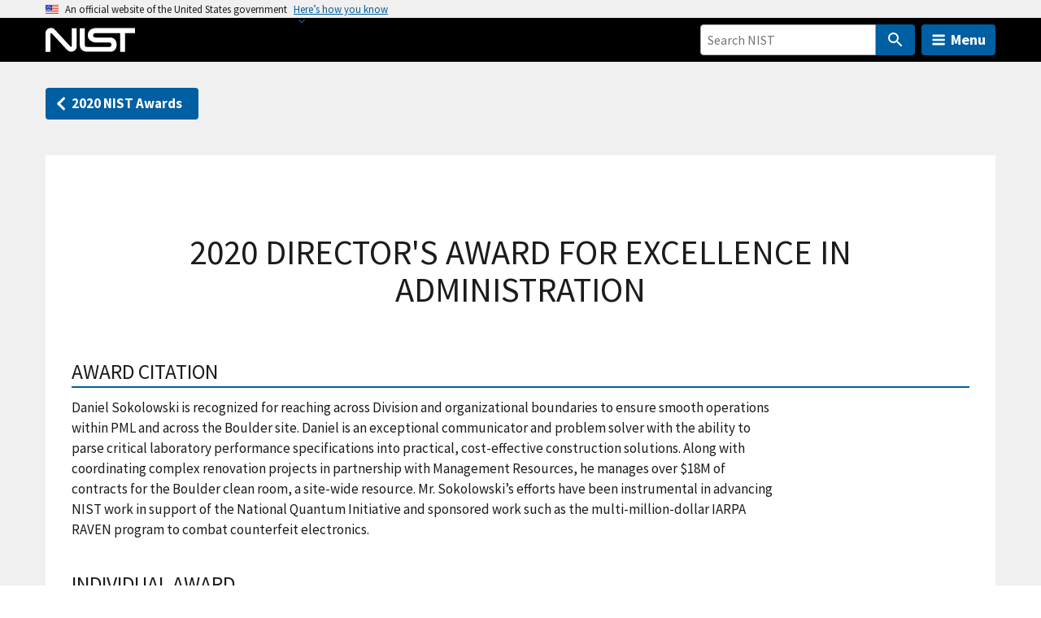

--- FILE ---
content_type: text/css
request_url: https://www.nist.gov/sites/default/files/css/css__Sa5NHYrB3XLjR3v11543z2sJyZj8vSBsQFEcVfOTUU.css?delta=3&language=en&theme=nist_www&include=eJxlj2sOwyAMgy-EypGiAFmbDUhF6OhuP9q9Wu1P5M-KHAeXKoDZT1LU4gGMQ3-DzlVme9DAXrLxUsiGsswYB7ziejICY5TR0Foj59vHfaPJrNWOURzGXcOMI8GFKGxX7L_12qoTJeoFJDoskCTYwIouEnxTobV2St44sS-iXOln7QIblqBGxfe2kKiX7m8qe6MPrZQ2IHNnamr3OfSbS6QngId3sQ
body_size: 10494
content:
/* @license GPL-2.0-or-later https://www.drupal.org/licensing/faq */
.nist-svg__wrapper{position:relative;display:inline-block;max-width:100%;clear:both;overflow-x:auto}.nist-svg__wrapper--scalable{position:relative;display:block;width:100%;padding:0}.nist-svg--scalable{position:relative;height:100%;width:100%;left:0;top:0}.nist-svg__tooltip{position:absolute;top:20px;right:20px;bottom:20px;left:20px;background-color:rgba(51,51,51,.9);color:#fff;padding:10%;display:none}.nist-svg__tooltip-content{text-align:left;padding-top:20px}.nist-svg__tooltip-close{position:absolute;top:20px;right:20px;font-size:30px;display:block;height:30px;width:30px}[data-nist-element]{display:none}
@media screen{.nist-footer__info,.nist-footer__menu{padding-bottom:2rem;padding-top:2rem}.nist-footer__logo{margin-bottom:1rem;justify-content:start}.nist-footer__logo-img{width:286px;margin:0;padding:0}.nist-footer__feedback,.nist-footer__social-links{margin-bottom:1rem}@media all and (min-width:40em){.nist-footer__feedback,.nist-footer__social-links{float:right;clear:right}}.nist-footer__social-links::after{clear:both;content:"";display:block}@media all and (min-width:20em){.nist-footer__feedback .usa-button{margin-left:1rem}}.nist-footer__contact{font-size:.87rem}.nist-footer__contact address{margin-top:0}.nist-footer__contact-heading{font-size:.87rem;margin-bottom:0}.usa-checkbox__label span.webform-element-help,.usa-radio__label span.webform-element-help{text-indent:0}.agenda-item+.agenda-item{border-top:1px solid #a9aeb1}#captcha-content img{display:block;margin-bottom:1rem;margin-top:1rem}#edit-nice-apprenticeship-virtual-filter--wrapper .usa-fieldset__wrapper{border:0}.filters .nist-block__title{padding-top:1rem}a[href^="mailto:"]:not(.nist-social)::after{content:"";width:14px;height:14px;padding-right:10px;margin-left:3px;background-image:url(/themes/custom/nist_www/img/mail_icon/envelop.svg);background-repeat:no-repeat;background-color:transparent;background-position:center;background-size:contain}#views-exposed-form-search-award-search-awards-page #edit-topic-area-fieldset-wrapper,#views-exposed-form-search-events-search-events-page #edit-topic-area-fieldset-wrapper,a[href^="mailto:"] a.spamspan::after{display:none}.nist-footer__contact a[href^="mailto:"]::after{content:"";width:14px;height:14px;padding-right:10px;margin-left:3px;background-image:url(/themes/custom/nist_www/img/mail_icon/envelop_white.svg);background-repeat:no-repeat;background-color:transparent;background-position:center;background-size:contain}.nist-image-bg__overlay-inner ol{font-size:1.33rem}.chips-banner{border-bottom-width:.5rem;border-bottom-color:#005ea2;border-bottom-style:solid;background:url(/themes/custom/nist_www/img/homepage/circuit_pattern_tile.png)}.chips-banner__title{text-align:center}@media all and (min-width:40em){.chips-banner__title{text-align:right}}.chips-banner__title a{text-decoration:none;color:#005ea2}.chips-banner__image,.chips-banner__text{text-align:center}.chips-banner__image a{display:inline-block}@media all and (min-width:40em){.chips-banner__text{text-align:left}}.chips-banner__more{font-weight:700}.ui-dialog.ui-corner-all.fullcalendar-block-dialog.fullcalendar-block-dialog--description .ui-dialog-titlebar .ui-dialog-title{white-space:unset}.nist-until-found [hidden=until-found]{display:block;padding:0}.usa-form .description{color:#4a4a4a}@media screen and (min-width:880px){#block-exposedformsearch-newssearch-news-page .form-item-topic-area-fieldset .chosen-container,#block-exposedformsearch-newssearch-news-page .form-item-topic-op .chosen-container,form[data-drupal-selector=views-exposed-form-search-events-search-events-page] .form-item-topic-area-fieldset .chosen-container,form[data-drupal-selector=views-exposed-form-search-events-search-events-page] .form-item-topic-op .chosen-container,form[data-drupal-selector=views-exposed-form-search-projects-programs-search-projects-programs] .form-item-topic-area-fieldset .chosen-container,form[data-drupal-selector=views-exposed-form-search-projects-programs-search-projects-programs] .form-item-topic-op .chosen-container,form[data-drupal-selector=views-exposed-form-search-tools-instruments-search-tools-instruments] .form-item-topic-area-fieldset .chosen-container,form[data-drupal-selector=views-exposed-form-search-tools-instruments-search-tools-instruments] .form-item-topic-op .chosen-container{width:200px!important}}.views-exposed-form.nist-block[data-drupal-selector=views-exposed-form-search-events-search-events-page] form{display:flex;flex-direction:row;align-items:flex-start;flex-wrap:wrap}.views-exposed-form.nist-block[data-drupal-selector=views-exposed-form-search-events-search-events-page] .nist-input__search-box{flex-grow:1;flex-basis:0;min-width:200px;margin-right:1rem}.views-exposed-form.nist-block[data-drupal-selector=views-exposed-form-search-events-search-events-page] .nist-input__search-box #edit-k{max-width:none;width:100%}@media all and (max-width:39.99em){.views-exposed-form.nist-block[data-drupal-selector=views-exposed-form-search-events-search-events-page] form{flex-direction:column}}body.node-1564231 .nist-page__region--featured_section>.grid-container{max-width:none;padding:0}body.node-1564231 .chips-banner__news-item .nist-teaser__image{display:none}body.node-1564231 .nist-news-landing-search{display:flex;flex-wrap:wrap;align-items:flex-start}body.node-1564231 .nist-news-landing-search .nist-news-filter{flex:1 1 auto}@media all and (min-width:30em){body.node-1564231 .nist-news-landing-search .nist-news-filter{margin-left:1.25rem}}body.node-1564231 .nist-news-landing-search .nist-news-filter-submit{align-self:flex-end;flex-grow:0;margin-left:.75rem;margin-right:.75rem}body.node-1564231 #edit-topic-area-fieldset-wrapper .usa-fieldset__wrapper{border:0;margin-top:0;padding:0}.nist-header--full.nist-header--www .nist-timewidget,.nist-social+svg.ext,.nist-social+svg.mailto,body.node-1564231 #edit-topic-area-fieldset-wrapper .form-item-topic-op,body.node-1564231 .tm-blog-section .tm-blog .nist-teaser__image{display:none}body.node-1564231 #edit-topic-area-fieldset-wrapper .form-no-label{padding-top:0}body.node-1564231 .feature-section footer,body.node-1564231 .tm-blog-section footer{display:flex;justify-content:flex-end}body.node-1564231 .news-grid-section .nist-teaser--grid .nist-teaser__content-wrapper .nist-teaser__title,body.node-1564231 .tm-blog-section .nist-teaser--grid .nist-teaser__content-wrapper .nist-teaser__title{font-size:1.2rem}.nist-timewidget{border:0;width:300px;height:130px}@media all and (min-width:75em){.nist-header--full.nist-header--www{position:relative}.nist-header--full.nist-header--www .usa-navbar{height:150px}.nist-header--full.nist-header--www .nist-timewidget{display:inline-block;position:absolute;top:0;left:50%;margin-left:-150px}}#drupal-off-canvas .form-item .chosen-container-single .chosen-single{background:0 0}.nist-video-thumbnail div div.nist-video-thumbnail__title{display:block}.webform-submission-ai-safety-institute-consortium-i-form .webform-type-webform-address,.webform-submission-do-schedule-request-form .webform-type-webform-address{margin:0}#edit-ambassador--wrapper .usa-legend,.webform-submission-ai-safety-institute-consortium-i-form .radios--wrapper .usa-legend,.webform-submission-do-schedule-request-form .radios--wrapper .usa-legend,.webform-submission-nice-nccaw-events-form .radios--wrapper .usa-legend{font-family:Source Sans Pro Web,Helvetica Neue,Helvetica,Roboto,Arial,sans-serif;font-size:1.06rem;line-height:1.1;color:#1b1b1b;font-weight:700}.webform-submission-ai-safety-institute-consortium-i-form .webform-type-webform-address .usa-fieldset__wrapper,.webform-submission-do-schedule-request-form .webform-type-webform-address .usa-fieldset__wrapper{border:0;padding:0;margin:0}.nist-topic-big-button{display:flex;justify-content:space-between;align-items:center;width:100%;background-color:#f5f5f5;color:#005ea2;font-size:1.5rem;padding:1rem 2rem;text-decoration:none;border-radius:.25rem;box-shadow:0 2px 4px rgba(0,0,0,.1);transition:background-color .3s,box-shadow .3s;font-weight:700;position:relative}.nist-topic-big-button:hover{background-color:#e6e6e6;outline:0}.nist-topic-big-button:focus{outline:.25rem solid #2491ff;outline-offset:.25rem}.nist-icon--chevron-right-blue::before{vertical-align:middle;height:1.6em}.views-element-container.nist-block.nist-block--topic .contextual-region>.link-list:nth-child(3){padding-top:20px}.nist-gallery-return{display:block;font-size:1rem}.nist-section-header--hero .nist-section-header__hero-img figure{width:100%;margin-bottom:0}.nist-page-segment{padding-bottom:4rem;padding-top:4rem;position:relative}.nist-page-segment__content p,.nist-page-segment__title{font-family:Source Sans Pro Web,Helvetica Neue,Helvetica,Roboto,Arial,sans-serif}.nist-page-segment__title{font-size:2.66rem;padding-bottom:2rem;margin-bottom:3rem;background-image:url(/themes/custom/nist_www/img/homepage/bar-gray.svg?v2);background-repeat:no-repeat;background-position:bottom left}.nist-page-segment__title--green{background-image:url(/themes/custom/nist_www/img/homepage/bar-green.svg?v2)}.nist-page-segment__title--blue{background-image:url(/themes/custom/nist_www/img/homepage/bar-blue.svg?v2)}.nist-page-segment__title--purple{background-image:url(/themes/custom/nist_www/img/homepage/bar-purple.svg?v2)}.nist-page-segment__content p{font-size:1.13rem}@media all and (min-width:40em){.nist-page-segment__content p{font-family:Source Sans Pro Web,Helvetica Neue,Helvetica,Roboto,Arial,sans-serif;font-size:1.46rem}}.nist-page-segment__button{margin-top:2rem}@media all and (min-width:40em){.nist-page-segment .nist-page-segment__button{position:absolute;top:5rem;right:0;margin-top:0}}a.auto-anchor{position:absolute}.auto-anchor img{width:.85em;height:.85em;position:relative;bottom:-.1em;opacity:0}.auto-anchor:focus img,h2:hover .auto-anchor img,h3:hover .auto-anchor img{opacity:1}.data-elastic-exclude h2 .auto-anchor,.nist-card__title .auto-anchor,.nist-teaser h3 .auto-anchor{display:none;visibility:hidden}div[data-drupal-selector=views-exposed-form-search-blog-taking-measure-search-page]{background-color:transparent;padding:0}div[data-drupal-selector=views-exposed-form-search-blog-taking-measure-search-page] .form-no-label{padding-top:0}.node-1864781 .nist-parallax-text .nist-field__item{padding:2rem;background-color:rgba(0,0,0,.6)}.nist-subscribe-form{background-color:#eff6fb}.nist-subscribe-form .text-center p{margin-right:auto;margin-left:auto}input.nist-subscribe-form__button{font-weight:400;padding-right:2em;background-image:url(/themes/custom/nist_www/img/svg_icon/nist_notch_arrow_blue.svg);background-size:.6em;background-repeat:no-repeat;background-position:right .8em center;margin-right:0;margin-bottom:0}.nist-subscribe-form--purple{background-color:#eae4f0}.nist-subscribe-form--purple h2.nist-block__title{border-color:#672b8b}.nist-subscribe-form--purple .usa-button.nist-subscribe-form__button{color:#672b8b;background-image:url(/themes/custom/nist_www/img/svg_icon/nist_notch_arrow_purple.svg)}.nist-subscribe-form--purple .usa-button.nist-subscribe-form__button:hover{color:#672b8b}.nist-subscribe-form--primary-dark{background-color:#1a4480}.nist-subscribe-form--primary-dark h2.nist-block__title{border-color:#fff}.nist-subscribe-form--primary-dark .usa-button.nist-subscribe-form__button{color:#fff;background-image:url(/themes/custom/nist_www/img/svg_icon/nist_notch_arrow_white.svg)}.nist-subscribe-form--primary-dark .usa-button.nist-subscribe-form__button:hover{color:#fff}.nist-subscribe-form--green{background-color:#ecf3ec}.nist-subscribe-form--green h2.nist-block__title{border-color:#008817}.nist-subscribe-form--green .usa-button.nist-subscribe-form__button{color:#008817;background-image:url(/themes/custom/nist_www/img/svg_icon/nist_notch_arrow_green.svg)}.nist-subscribe-form--green .usa-button.nist-subscribe-form__button:hover{color:#008817}.nist-subscribe-form .usa-input[type=text]{max-width:none}@media screen and (max-width:64em){.text-long .nist-subscribe-form [class^=grid-col],.text-with-summary .nist-subscribe-form [class^=grid-col]{flex:1 1 0%;width:auto}.text-long .nist-subscribe-form [class^=grid-col].flex-auto,.text-with-summary .nist-subscribe-form [class^=grid-col].flex-auto{flex:0 1 auto}}.nist-subscribe-form__title a,.node-profile-staff-layout-builder-form .form-type-vertical-tabs,.node-profile-staff-layout-builder-form .layout-builder__message{display:none}.node-profile-staff-layout-builder-form{padding:1rem 2rem;margin:1rem 0;background-color:var(--base-lightest)}.node-profile-staff-layout-builder-form #edit-actions{display:flex;gap:.25rem}.node-profile-staff-layout-builder-form #edit-preview-toggle{order:1;margin:2rem 0 0 2rem}.preview-disclaimer{color:#d54309;font-style:italic}.staff-layout .layout-builder__region{outline:0}.staff-layout .layout-builder-block{outline:2px dashed #2f91da;transition:background-color .5s ease-in-out}.staff-layout .layout-builder-block-locked:not(b){padding:0;background-color:inherit;outline:0}
}
@media screen{@keyframes fadeInAnimation{0%{opacity:0}to{opacity:1}}.usa-nav{z-index:500}.usa-overlay{z-index:499}.toolbar button.toolbar-icon{margin:0}.toolbar-tray a:visited{color:#565656}.cke_editable span+p,div[data-drupal-messages-fallback]+h1,h3.toolbar-tray-name+*{margin-top:0}.usa-breadcrumbs li:not(:last-child):after{content:"»"}.usa-breadcrumbs li,.usa-breadcrumbs li a{margin-right:.4em}.js-form-type-vertical-tabs{margin-top:2em}.toolbar-menu li{margin-bottom:0}@media (max-width:768px){.webform-multiple-table table{border:1px solid #a9aeb1}.webform-multiple-table-responsive td>div>label.usa-sr-only,.webform-multiple-table-responsive td>div>label>.usa-sr-only{position:static!important;font-family:Source Sans Pro Web,Helvetica Neue,Helvetica,Roboto,Arial,sans-serif;font-size:1.06rem;line-height:1.1;color:#1b1b1b;font-weight:700}.webform-multiple-table-responsive .form-no-label .usa-label--required{position:static!important}}.js-form-required::after,.js-webform-states-hidden .form-required::after,.usa-legend>.form-required::after{content:"*";color:#b50909;font-weight:700}.js-webform-states-hidden .address--wrapper .form-required::after,.nist-related-orgs .term-tree-list>ul>li>a,.nist-related-orgs .term-tree-list>ul>li>ul>li>a,.views-field-views-bulk-operations-bulk-form .form-no-label label{display:none}@media (min-width:64em){.webform-flex--container>.form-item.usa-form-group--error{margin-left:-1.25rem}}.views-field-views-bulk-operations-bulk-form .form-no-label{padding-top:0}.webform-flexbox{margin-top:0;margin-bottom:0}.webform-flexbox .usa-form-group .usa-label:first-child{margin-top:1.5rem}.webform-flexbox .webform-flexbox,.webform-flexbox .webform-flexbox .webform-flex--container,table{margin:0}.views-field-views-bulk-operations-bulk-form input[type=checkbox]{position:static;opacity:1;-webkit-appearance:checkbox;-moz-appearance:checkbox;appearance:checkbox;height:1.5em;width:1.5em;margin:0}.uncollapsible-title+.usa-accordion__content{position:static}.uncollapsible-title{font-family:Source Sans Pro,Helvetica Neue,Helvetica,Roboto,Arial,sans-serif;margin:0;padding:1.5rem 5.5rem 1.5rem 3rem}.tabledrag-handle{box-sizing:content-box}.search-block-form{display:inline-block}.pager .pager__items{list-style-type:none;padding-left:0}.pager .pager__items li{display:inline;padding-right:1em}.pager .pager__items li a{text-decoration:none}.local-tasks{margin-top:1rem;margin-bottom:1rem}.field--widget-entity-reference-paragraphs .field-multiple-table thead h4,.field--widget-entity-reference-paragraphs .paragraphs-dropbutton-wrapper input{margin-top:0;margin-bottom:0}.field--widget-entity-reference-paragraphs .paragraph-type-title,span.nist-author{font-weight:700}.field--widget-entity-reference-paragraphs .field-multiple-drag{max-width:20px}.field--widget-entity-reference-paragraphs .field-multiple-table td:nth-child(1){border-right:none}.field--widget-entity-reference-paragraphs .field-multiple-table td:nth-child(2){border-left:none;padding-left:10px}.layout-section .nist-page__region{outline:2px dashed #2f91da;margin-bottom:20px}.layout-section .nist-page__region .new-block{background-color:#eff6fc;padding:1.5em 0;text-align:center}.layout-section .remove-section{margin-left:10px;top:10px}.js-layout-builder-block{max-height:200px;overflow:hidden}.nist-related-orgs li{list-style:none}.nist-related-orgs li a{display:block;text-decoration:none}.nist-related-orgs .term-tree-list .selected{font-weight:600}.nist-related-orgs .term-tree-list>ul,.nist-related-orgs .term-tree-list>ul>li>ul,.nist-related-orgs .term-tree-list>ul>li>ul>li>ul{padding-left:0}.simplesamlphp-auth-login-link{margin-top:1.5rem;display:inline-block}.form-type-email .chosen-container,.form-type-email .description,.form-type-email .select-wrapper,.form-type-email .select2-container,.form-type-email .usa-input,.form-type-email .usa-label,.form-type-number .chosen-container,.form-type-number .description,.form-type-number .select-wrapper,.form-type-number .select2-container,.form-type-number .usa-input,.form-type-number .usa-label,.form-type-password .chosen-container,.form-type-password .description,.form-type-password .select-wrapper,.form-type-password .select2-container,.form-type-password .usa-input,.form-type-password .usa-label,.form-type-select .chosen-container,.form-type-select .description,.form-type-select .select-wrapper,.form-type-select .select2-container,.form-type-select .usa-input,.form-type-select .usa-label,.form-type-tel .chosen-container,.form-type-tel .description,.form-type-tel .select-wrapper,.form-type-tel .select2-container,.form-type-tel .usa-input,.form-type-tel .usa-label,.form-type-textfield .chosen-container,.form-type-textfield .description,.form-type-textfield .select-wrapper,.form-type-textfield .select2-container,.form-type-textfield .usa-input,.form-type-textfield .usa-label,.form-type-url .chosen-container,.form-type-url .description,.form-type-url .select-wrapper,.form-type-url .select2-container,.form-type-url .usa-input,.form-type-url .usa-label{max-width:30rem}.filter-guidelines{font-size:.86rem}.text-overlay{margin:0!important}.h5p-iframe-wrapper{padding:2rem;border:1px solid #ccc;max-width:50rem;margin:1rem auto}.table-wrapper{position:relative;overflow:auto;margin-top:1rem;margin-bottom:1rem;clear:both}.table-wrapper.overflow .table-inner{position:absolute;top:0;left:0}.table-overflow{background-color:rgba(51,51,51,.9);font-size:13px;text-align:center;padding:50px 3px 10px;position:absolute;top:0;bottom:0;right:0;color:#fff;width:40px}.nist-block--book-nav+.nist-block--main-menu,.nist-block--section-nav+.nist-block--main-menu,.nist-social__wrapper--block+.nist-block--main-menu{display:none}@media screen and (max-width:64em){.text-long [class^=grid-col],.text-with-summary [class^=grid-col]{flex:none;width:100%}}svg.ext,svg.mailto{margin-left:3px}.nist-hero__caption svg.ext,.usa-nav__submenu-list svg.ext,.usa-sidenav__item svg.ext{position:absolute;left:-999em;right:auto}.nist-hero__caption a.ext::after,.usa-nav__submenu-list a.ext::after,.usa-sidenav__item a.ext::after{content:"";margin-left:.25rem;width:.75rem;height:.75rem;background-image:url(/modules/contrib/extlink/images/extlink_s.png);background-repeat:no-repeat;background-position:left;background-size:3rem auto;display:inline-block;background-color:transparent;border-radius:0;position:static;top:auto;right:auto;bottom:auto;left:auto}.nist-hero__caption .text{display:inline}.usa-form .usa-button:visited{color:#fff}.usa-range+output{background:0 0;border:0;text-align:right;line-height:1;font-size:20px;top:0!important;right:0!important;left:auto!important;opacity:1!important}.form-type-range{max-width:30rem}.form-type-range .usa-label{padding-right:40px}.field-prefix .description,.field-prefix .webform-element-description,.usa-fieldset__wrapper>.description,.usa-fieldset__wrapper>.webform-element-description{padding-bottom:.5rem;padding-top:.5rem;font-family:Source Sans Pro Web,Helvetica Neue,Helvetica,Roboto,Arial,sans-serif;font-size:.87rem;line-height:1.4;color:#000}.webform-options-display-two-columns>div.form-item{page-break-inside:avoid;-moz-column-break-inside:avoid;break-inside:avoid;margin-top:0}.webform-options-display-two-columns>.usa-form-group.checkbox:first-of-type,.webform-options-display-two-columns>.usa-form-group.radio:first-of-type{margin-top:0}.js-webform-radios:first-child{margin-top:1rem}.webform-type-fieldset .description+.form-no-label,.webform-type-fieldset .field-prefix+.form-no-label{padding-top:0}.fieldset-legend.form-required::after{font-family:Source Sans Pro Web,Helvetica Neue,Helvetica,Roboto,Arial,sans-serif;font-size:1.06rem;line-height:1.1;font-weight:700;content:" *";color:#d54309;position:relative;top:-.3em}.usa-legend .webform-element-help{position:relative;top:-.3em}.choices{margin-top:.5rem}.choices .choices__list--dropdown .choices__item{padding:6px;font-size:100%}.select2-results__option{margin:0;padding:0}.select2-container--default .select2-results>.select2-results__options{width:100%}.select2-container{margin-top:.5rem}.webform-select-other .fieldset-legend{font-size:1.06rem;font-weight:700;color:#000}.webform-select-other .usa-fieldset__wrapper{padding:0;border:0}.webform-select-other .usa-fieldset__wrapper .form-item{padding-top:0}.align-left:first-child+p,.align-right:first-child+p{margin-top:0}.facet-item.usa-form-group.checkbox:first-of-type{margin:0}.webform-element-help+div[data-tippy-root]{text-indent:.1rem}.webform-element-help--content a:active,.webform-element-help--content a:hover,.webform-element-help--content a:link,.webform-element-help--content a:visited{color:#73b3e7}.webform-computed-loading{background-color:transparent}.js-webform-computed-wrapper{opacity:0;animation:fadeInAnimation .25s ease-in forwards}.form--inline .form-item{margin-right:1rem}.nist-video--vertical{max-width:300px}.nist-video--vertical .video-embed-field-lazy{padding-bottom:190%}.nist-video--vertical.align-left{margin-right:2rem}.nist-video--vertical.align-right{margin-left:2rem}.nist-video--vertical:first-child,.nist-video--vertical:first-child.align-left+h2,.nist-video--vertical:first-child.align-left+p,.nist-video--vertical:first-child.align-right+h2,.nist-video--vertical:first-child.align-right+p{margin-top:0}.ui-widget-content a{color:#005ea2}.ui-widget-content a.usa-button{color:#fff}.cke_editable .embedded-entity .video-embed-field,.cke_editable .nist-datatable,.cke_editable .paragraph--type--map{background:#ccc;padding:2rem}.cke_editable .nist-datatable--unprocessed::before{content:"Datatable placeholder";display:block;padding-bottom:10px}.cke_editable .paragraph--type--map::before{content:"Map placeholder";display:block;padding-bottom:10px}.cke_editable .embedded-entity .video-embed-field::before{content:"Live event placeholder";display:block;padding-bottom:10px}.node-preview-container{position:unset;background-color:#faf3d1}.node-preview-container.container-inline>div{display:flex}.nist-node-preview .form-item-view-mode{display:none}.progress__bar{height:16px}.form-item--error-message{color:#d54309}.drupal-entity,figure.entity-embed{width:100%}.hidden{display:none}.full-width-input .description,.full-width-input input,.full-width-input label,.override-width-limit{max-width:none!important}.ui-dialog.overlay{background-color:rgba(255,255,255,.93);top:0!important;right:0!important;bottom:0!important;left:0!important;width:auto!important;height:auto!important;z-index:999!important;overflow:hidden;backdrop-filter:blur(10px)}.ui-dialog.overlay .ui-dialog-titlebar{background:0 0;border:0}.ui-dialog.overlay .ui-dialog-title{display:none}.ui-dialog.overlay .ui-dialog-titlebar-close{position:fixed;top:2rem;right:2rem;background:0 0;background-image:url(/libraries/nist-component-library/dist/img/usa-icons/close.svg);background-color:transparent;border:0;z-index:101}.ui-dialog.overlay .ui-button-icon{background-image:none!important}.ui-dialog.overlay .ui-dialog-content{max-height:none!important;height:100%!important;overflow-y:scroll;padding:2rem}@media all and (min-width:880px){.ui-dialog.overlay .ui-dialog-content{padding:4rem}}.ui-dialog.overlay .ui-dialog-content article{margin:0 auto;max-width:40rem}li.usa-sidenav__item span{padding:.25rem 1rem;display:inline-block}.usa-sidenav__sublist li.usa-sidenav__item>span{padding-left:2rem}.usa-sidenav__sublist .usa-sidenav__sublist li.usa-sidenav__item>span{padding-left:3rem}.usa-sidenav__sublist .usa-sidenav__sublist .usa-sidenav__sublist li>span{padding-left:4rem}li.usa-sidenav__item--parent>span{padding-right:2rem}
}
@media screen{.nist-section-header--1188616{background:#392911 url(/themes/custom/nist_www/img/microsites/nobel/nist_nobel_bg.png)no-repeat center center;background-size:cover}.nist-section-header--1188616::after,.nist-section-header--1188616::before{display:none}.nist-section-header--1188616 .nist-section-header__main::before{border-top:15px solid #392911}.nist-menu__logo{width:192px;height:200px;margin-bottom:45px}@media all and (max-width:880px){.nist-menu__logo{display:none}}@media all and (min-width:880px){.nist-section-header--1338066 a{margin-left:33.3%;padding-left:1rem}.nist-section-header--1338066 a::before{content:"";height:200px;width:33.3%;background:url(/themes/custom/nist_www/img/microsites/si-redefinition/si_graphic.png)no-repeat center center;background-size:contain;position:absolute;top:10px;left:0}}@media all and (min-width:880px) and (min-width:1200px){.nist-section-header--1338066 a{margin-left:25%}.nist-section-header--1338066 a::before{width:25%}}@media all and (min-width:880px){.nist-section-header--1338066 .nist-section-header__main::before{display:none}.si-redefinition-menu{margin-top:120px}}.nist-section-header--1885551{background:#efecde url(/themes/custom/nist_www/img/microsites/time-capsule/timecapsule-interior-banner.png)no-repeat center center;background-size:cover}.nist-section-header--1885551::before{background-image:linear-gradient(to right,#efecde,transparent 60%)}.nist-section-header--1680736::after,.nist-section-header--1680736::before,.nist-section-header--1733846::after,.nist-section-header--1733846::before,.nist-section-header--1885551::after{display:none}.nist-section-header--1688546 .nist-section-header__title h2 a,.nist-section-header--1885551 .nist-section-header__title h2 a{color:#000}.nist-section-header--1885551 .nist-section-header__main::before{border-top:15px solid #efecde!important;border-right:15px solid transparent;border-left:15px solid transparent}.nist-section-header--1680736{background:#22226b url(/themes/custom/nist_www/img/microsites/cosmos/space-banner-v1.png)no-repeat center center;background-size:cover}.nist-section-header--1680736 .nist-section-header__main::before{border-top:15px solid #22226b}.nist-section-header--1733846{background:#1d1e1d url(/themes/custom/nist_www/img/microsites/adx2/ad-x2banner.png)no-repeat center center;background-size:cover}.nist-section-header--1733846 .nist-section-header__main::before{border-top:15px solid #1d1e1d}.nist-section-header--1688546{background-color:#dedede;position:relative;z-index:0}.nist-section-header--1688546::after{content:"";position:absolute;left:0;right:0;top:0;bottom:0;background-color:#d0d0d0;-webkit-mask-image:url(/libraries/nist-component-library/src/img/pattern/notch_pattern_tile.svg?v1);mask-image:url(/libraries/nist-component-library/src/img/pattern/notch_pattern_tile.svg?v1);z-index:-1}.nist-section-header--1688546::before{background-image:linear-gradient(to right,transparent,#dedede)}.nist-section-header--1688546 .nist-section-header__main::before{border-top:15px solid #dedede}.nist-section-header--1702351{background:#dedede url(/themes/custom/nist_www/img/microsites/why-standards/GreenGridMat.png)}.nist-section-header--1702351::before{background-image:linear-gradient(to right,transparent,rgba(255,255,255,0))}.nist-section-header--1702351::after{display:none}.nist-section-header--1702351 .nist-section-header__title h2 a{color:#fff}.node-1230421{position:relative}.node-1230421::after,.node-1230421::before{content:"";position:absolute;top:0;right:0;bottom:0;left:0}.node-1230421::before{background:url(/themes/custom/nist_www/img/microsites/time-capsule/time_capsule_page_bg_t.png)no-repeat center top;background-size:cover;z-index:-2}.node-1230421::after{background-image:linear-gradient(to bottom,#08456e,transparent 110%);z-index:-1}.node-1230421 #block-nist-www-content{width:100%}@media all and (min-width:900px){.node-1230421 .nist-content-row--accordion,.node-1230421 .paragraph--type--text-bg-color{width:50%;float:left}.node-1230421::after{background-image:linear-gradient(to right,#08456e,transparent 110%)}}.node-1230421 .paragraph--type--text-bg-color{color:#fff;font-size:20px;margin-bottom:4rem}.node-1230421 .paragraph--type--accordion{margin-bottom:4rem}.node-1230421 .paragraph--type--accordion .usa-accordion::after,.node-1230421 .paragraph--type--accordion .usa-accordion::before{display:block;content:"";width:100%;padding-bottom:38%;background-image:url(/themes/custom/nist_www/img/microsites/time-capsule/time_capsule.svg);background-size:contain;background-repeat:no-repeat;background-position:center center;position:relative;z-index:10}.node-1230421 .paragraph--type--accordion .usa-accordion::before{margin-bottom:-4%}.node-1230421 .paragraph--type--accordion .usa-accordion::after{transform:rotate(180deg);margin-top:-4%}.node-1230421 .paragraph--type--accordion .usa-accordion__heading{margin:0 8%;border-right:10px solid #000;border-left:10px solid #000}.node-1230421 .paragraph--type--accordion .usa-accordion__heading .usa-accordion__button{display:block;cursor:pointer;position:relative;margin-top:2px;padding:3rem 1rem 1rem;min-height:0;border:0;background:0 0;font-weight:700;text-align:center;color:#000;border-radius:0;background:#fff;background:rgba(255,255,255,.8);transition:background-color 300ms ease}.node-1230421 .paragraph--type--accordion .usa-accordion__heading .usa-accordion__button::after{content:"";display:block;height:20px;background-repeat:no-repeat;background-color:transparent;background-position:center;background-size:contain;background-image:url(/libraries/nist-component-library/src/img/icons/ui/blue/chevron-down.svg)}.node-1230421 .paragraph--type--accordion .usa-accordion__heading .usa-accordion__button:hover{background:#0b466e;background:rgba(11,70,110,.6);color:#fff}.node-1230421 .paragraph--type--accordion .usa-accordion__heading .usa-accordion__button:hover::after{background-image:url(/libraries/nist-component-library/src/img/icons/ui/white/chevron-down.svg)}.node-1230421 .paragraph--type--accordion .usa-accordion__heading .usa-accordion__button.usa-state-active::after{background-image:url(/libraries/nist-component-library/src/img/icons/ui/blue/chevron-up.svg)}.node-1230421 .paragraph--type--accordion .usa-accordion__heading .usa-accordion__button.usa-state-active:hover::after{background-image:url(/libraries/nist-component-library/src/img/icons/ui/white/chevron-up.svg)}.node-1230421 .paragraph--type--accordion .usa-accordion .usa-accordion__content{border-radius:0;margin:0 8%;border-right:10px solid #000;border-left:10px solid #000;padding-bottom:25px}.node-1230421 .paragraph--type--accordion .usa-accordion .usa-accordion__content a{font-weight:700}.node-1885551 .nist-block{margin-bottom:0}.node-1885551 .nist-image-bg__overlay{margin-left:auto;margin-right:auto;max-width:60rem;padding:1rem;position:relative;color:#000;width:100%}.node-1885551 .nist-image-bg__overlay-inner{width:100%;padding-left:0}.node-1885551 .nist-image-bg{padding-top:1rem;padding-bottom:1rem;min-height:200px}.node-1885551 .title{font-size:3.5rem;text-transform:uppercase}.node-1595096 h3,.node-1885551 .title span{font-weight:400}@media all and (min-width:40em){.node-1885551 .title{font-size:7rem}}.node-1885551 hr{margin:3rem auto;border:5px solid #6693b7;width:120px}.node-1885551 .nist-content-row__inner{max-width:60rem}.node-1885551 .nist-card--primary-lightest .nist-card__links,.node-1885551 .nist-card--primary-lightest .nist-card__title{background-color:transparent}.node-1885551 .text-long{font-size:1.25rem;color:#000}@media all and (min-width:40em){.node-1885551 .text-long{font-size:1.5rem}}.node-1885551 .nist-image img{border-radius:15px}.node-1885551 .nist-card__links,.node-1885551 .nist-card__title{text-align:center;margin:0 auto}.node-1885551 .nist-card__links a,.node-1885551 .nist-card__links h3 a,.node-1885551 .nist-card__title a,.node-1885551 .nist-card__title h3 a{color:#000}.node-1885551 .mailing-list-title{font-size:3rem}.node-1595096 h2.nist-slogan__title{display:flex;flex-direction:row;font-size:2.6875rem}.node-1595096 h2.nist-slogan__title::after,.node-1595096 h2.nist-slogan__title::before{content:"";flex:1 1;border-bottom:1px solid #000;margin:auto}.node-1595096 span{padding-left:15px;padding-right:15px}.node-1595096 .noac-header-block{background-color:#2e2e2e;padding:30px;opacity:.85}.node-1595096 h1{font-size:6.9rem;font-weight:300}.node-1595096 h2{font-size:2.6875rem;margin-bottom:2rem}.node-1595096 .nist-image-bg__overlay{max-width:100rem}.node-1595096 .nist-image-bg{min-height:36vw}.node-1595096 .nist-block--contact{background-color:transparent}@media all and (min-width:880px){.nist-section-header--1595096 a{margin-left:33.3%;padding-left:1rem}.nist-section-header--1595096 a::before{content:"";height:200px;width:33.3%;background:url(/themes/custom/nist_www/img/microsites/noac/noac_icon_circle.png)no-repeat center center;background-size:contain;position:absolute;top:10px;left:0}}@media all and (min-width:880px) and (min-width:1200px){.nist-section-header--1595096 a{margin-left:25%}.nist-section-header--1595096 a::before{width:25%}}@media all and (min-width:880px){.nist-section-header--1595096 .nist-section-header__main::before{display:none}.noac-menu{margin-top:120px}}.node-1601971 .nist-card__inner:hover,.node-1603606 .nist-card__inner:hover,.node-1853736 .nist-card__inner:hover{border-color:#005ea2}.node-1595096 .nist-card__inner,.node-1601971 .nist-card__inner,.node-1601971 .no-hover:hover,.node-1603606 .nist-card__inner,.node-1603606 .no-hover:hover,.node-1853736 .nist-card__inner,.node-1853736 .no-hover:hover{border:3px solid #e6e6e6}.hdymi-all .nist-card__inner:hover .nist-card__title a,.node-1601971 .nist-card--icon .nist-card__title h3,.node-1601971 .nist-card--icon .nist-card__title h3 a,.node-1603606 .nist-card--icon .nist-card__title h3,.node-1603606 .nist-card--icon .nist-card__title h3 a,.node-1853736 .nist-card--icon .nist-card__title h3,.node-1853736 .nist-card--icon .nist-card__title h3 a{color:#005ea2}.hdymi-all .nist-card__inner{box-shadow:0 3px 15px rgba(0,0,0,.2);transition:.2s;position:relative}.hdymi-all .nist-card__overlay-link{position:absolute;top:0;right:0;bottom:0;left:0;z-index:1}.hdymi-all .nist-card__button a,.hdymi-all .nist-card__title-link{position:relative;z-index:2}.hdymi-all .nist-card__inner:hover{box-shadow:0 20px 40px rgba(0,0,0,.4);transform:scale(1.02,1.02)}.hdymi-all .nist-card__title a:link,.hdymi-all .nist-card__title a:visited{color:#162e51}.hdymi-all .nist-card__links{display:flex;justify-content:center}.node-1309871 .nist-image-bg:first-of-type{min-height:37vw;justify-content:flex-end}.node-1309871 .nist-card--horizontal .nist-card__inner{border:0}.node-1309871 .nist-cards .nist-image{margin-bottom:0}@media all and (min-width:40em){.node-1740781 .nist-image-bg{min-height:24vw}}.node-1740781 .usgnss-header-block{padding:2rem 1rem;background-color:#2e2e2e;opacity:.88}@media all and (min-width:768px){.node-1740781 .usgnss-header-block{width:35rem}}@media all and (max-width:480px){.node-1740781 .nist-block__title{padding-bottom:1.5rem;padding-top:1.5rem}.node-1740781 .usgnss-header-block h1{font-size:2rem}}.node-1740781 h1{font-size:2.46rem;font-weight:600}.node-1740781 .nist-image-bg--dark .nist-image-bg__overlay::before{opacity:.88}.nist-section-header--1856261{background:#434242 url(/themes/custom/nist_www/img/microsites/atomic-clock/optical_atomic_clock_ytterbium_atoms.png)no-repeat center center;background-size:cover}.nist-section-header--1856261::after,.nist-section-header--1856261::before{display:none}.nist-section-header--1856261 .nist-section-header__main::before{border-top:15px solid #434242}#row-6829726{background-color:#000!important;background-image:none!important;padding:0;min-height:32vw}@media all and (min-width:55em){#row-6829726{display:flex;justify-content:center;background-image:url(/themes/custom/nist_www/img/microsites/atomic-clock/static-clock.png)!important}}.node-1856261 .nist-image-bg{min-height:30vw}.node-1856261 .nist-block{margin-bottom:0}.node-1856261 h1{text-align:center;font-size:6rem}.node-1856261 h2.subtitle{text-align:center;font-weight:400;font-size:3rem;margin:0}.node-1856261 .clockbg{border:0;width:300px;height:90px;background:rgba(0,0,0,.5);margin:-130px auto 0;position:relative}.node-1856261 .atomic-clock-links ul{list-style:none;padding:0;margin:0}.node-1856261 .atomic-clock-links li{border-bottom:1px solid #fff;padding:20px 0;flex:1 1 0px;text-shadow:0 0 2em #000;background-image:url(/themes/custom/nist_www/img/microsites/atomic-clock/clock-icon.svg);background-size:80px 80px;background-position:left center;background-repeat:no-repeat;display:flex;min-height:110px;align-items:center;font-weight:700}.node-1856261 .atomic-clock-links li::before{content:"";height:30px;width:30px;min-width:30px;background-color:#4a00fc;border-radius:50%;margin-left:25px;margin-right:50px;top:calc(50% - 30px);z-index:-1}.node-1856261 .atomic-clock-links li:nth-of-type(1) a::after,.node-1856261 .atomic-clock-links li:nth-of-type(1)::before{background-color:#4901f3}.node-1856261 .atomic-clock-links li:nth-of-type(2) a::after,.node-1856261 .atomic-clock-links li:nth-of-type(2)::before{background-color:#f100ff}.node-1856261 .atomic-clock-links li:nth-of-type(3) a::after,.node-1856261 .atomic-clock-links li:nth-of-type(3)::before{background-color:#85aaf2}.node-1856261 .atomic-clock-links li:nth-of-type(4) a::after,.node-1856261 .atomic-clock-links li:nth-of-type(4)::before{background-color:#4901f3}.node-1856261 .atomic-clock-links li:nth-of-type(5) a::after,.node-1856261 .atomic-clock-links li:nth-of-type(5)::before{background-color:#f100ff}.node-1856261 .atomic-clock-links li:nth-of-type(6) a::after,.node-1856261 .atomic-clock-links li:nth-of-type(6)::before{background-color:#85aaf2}.node-1856261 .atomic-clock-links a{color:#fff;text-decoration:none;word-break:unset;display:inline-block}@media all and (min-width:55em){.node-1856261 .atomic-clock-links{display:flex;justify-content:center}.node-1856261 .atomic-clock-links ul{display:flex;list-style:none;border-bottom:2px solid #fff}.node-1856261 .atomic-clock-links li{margin:20px 10px;border-bottom:0;flex:1 1 0px;display:block;position:relative;text-align:center;background:0 0;padding:20px 10px}.node-1856261 .atomic-clock-links li a::after{content:"";height:50px;width:50px;color:#4a00fc;background-color:#4a00fc;border-radius:50%;display:inline-block;position:absolute;bottom:-50px;left:calc(50% - 25px);transition:background-color .3s}.node-1856261 .atomic-clock-links li a:hover::after{background-color:#fff;transition:background-color .3s}.node-1856261 .atomic-clock-links li::before{content:none}}.nist-section-header--1861796{background:#fff url(/themes/custom/nist_www/img/microsites/fire-measurement/flames.jpg)no-repeat center center;background-size:cover}.nist-section-header--1861796::before{background-image:linear-gradient(to right,#691b00,transparent 100%)}.nist-section-header--1861796::after{display:none}.nist-section-header--1861796 .nist-section-header__main::before{border-top:15px solid #691b00}
}
@media screen{.annual-nist-award__page .nist-page__content{min-height:800px}.annual-nist-award__page::before{content:"";position:fixed;top:0;right:0;bottom:0;left:0;background:no-repeat center center fixed #f0f0f0;background-size:cover;z-index:-1}.annual-nist-award__page h1{font-weight:400;text-transform:uppercase;text-align:center;margin:4rem 2rem}.annual-nist-award__page .filters{text-align:center;background:#e8e8e8;margin-bottom:0}.annual-nist-award__page .select-wrapper,.annual-nist-award__page .usa-input,.annual-nist-award__page .usa-label{margin-right:auto;margin-left:auto}.annual-nist-award__page .annual-nist-award__banner{text-align:center;background:no-repeat center center;background-size:contain}.annual-nist-award__page .annual-nist-award{padding:4rem 1rem;background:#fff;border:1px solid #e8e8e8;color:#fff}.annual-nist-award__page .annual-nist-award .annual-nist-award__award-desc{color:#333}.annual-nist-award__page .annual-nist-award:nth-child(odd){background:rgba(255,255,255,.8);color:#000}.annual-nist-award__page .annual-nist-award__header{max-width:960px;margin-right:auto;margin-left:auto;text-align:center;margin-bottom:2rem}.annual-nist-award__page .annual-nist-award__award-name{font-weight:400;text-transform:uppercase}.annual-nist-award__page .annual-nist-award__item-group{text-align:center;padding:0 1rem;display:flex;flex-wrap:wrap;justify-content:center}.annual-nist-award__page .annual-nist-award__item{vertical-align:top;display:flex-item;margin:1rem 1rem 2rem;width:30rem;border:1px solid #dfe1e2;padding:2rem}.annual-nist-award__page .annual-nist-award__item a{display:inline-block;padding:.5rem;transition:background-color .5s ease;background:rgba(255,255,255,.5);text-decoration:none;color:#000;max-width:100%}.annual-nist-award__page .annual-nist-award__item a:focus,.annual-nist-award__page .annual-nist-award__item a:hover{background:#005ea2;color:#fff}.annual-nist-award__page .nist-awards__year-links{margin:0}.annual-nist-award__page .nist-awards__year-links a{display:block;max-width:400px;margin:0 auto 1rem;padding:1rem;text-align:center;font-size:2rem;background-color:rgba(255,255,255,.6);text-decoration:none;font-weight:700;border:1px solid #ddd}.annual-nist-award__page .nist-awards__year-links a:focus,.annual-nist-award__page .nist-awards__year-links a:hover{background:#fff}.annual-nist-award__page .nist-image{margin-bottom:0}.annual-nist-award__page .annual-nist-award__award-name,.annual-nist-award__page .views-field-field-nist-award-short-citation,.annual-nist-award__page .views-field-field-nist-award-type,.annual-nist-award__page .views-field-field-nist-award-winner-refrence{color:#000}.annual-nist-award__page .views-field-field-nist-award-winner-refrence ul{list-style:none;padding:0;font-weight:700}.annual-nist-award__page .views-field-nothing a{background-color:#005ea2;color:#fff;margin-top:1rem}.annual-nist-award__page.node-type-nist-award #main{padding-bottom:100px}.annual-nist-award__page.node-type-nist-award .panel-region--content{background:rgba(255,255,255,.6);padding-top:1px;padding-bottom:3rem;padding-right:1rem;padding-left:1rem}.annual-nist-award__page.node-type-nist-award a.annual-nist-award__back-btn{margin:20px 0}.annual-nist-award__page.node-type-nist-award .page-info{background:#fff}.annual-nist-award__page.node-type-nist-award .annual-nist-award__banner{padding:20px}.annual-nist-award__page.node-type-nist-award .annual-nist-award__banner img{width:180px}.annual-nist-award__page--2016 h1,.annual-nist-award__page--2017 h1,.annual-nist-award__page--2018 h1,.annual-nist-award__page--2019 h1,.annual-nist-award__page--2020 h1,.annual-nist-award__page--2021 h1{position:absolute;left:-999em}.annual-nist-award__page--2016 .filters{background:rgba(0,0,0,.5)}.annual-nist-award__page--2016 .filters label{color:#fff}.annual-nist-award__page--2016::before{background-color:#751b15;background-image:url(/themes/custom/nist_www/img/nist-awards/44_awards_bg.png)}.annual-nist-award__page--2016 .annual-nist-award__banner{background-image:url(/themes/custom/nist_www/img/nist-awards/44_awards_logo_black.png);height:1px;padding-bottom:100%;margin:2rem auto}@media all and (min-width:341px){.annual-nist-award__page--2016 .annual-nist-award__banner{max-width:295px;height:341px;padding-bottom:0}}.annual-nist-award__page--2016 .annual-nist-award{background:rgba(255,255,255,.7)}.annual-nist-award__page--2016 .annual-nist-award__award-name{color:#751b15}.annual-nist-award__page--2016 .annual-nist-award__item a:focus,.annual-nist-award__page--2016 .annual-nist-award__item a:hover{background-color:#751b15}.annual-nist-award__page--2016 .annual-nist-award__item{border:0;display:inline-block;padding:0;width:auto;max-width:100%}.annual-nist-award__page--2016 .views-field-field-nist-award-short-citation,.annual-nist-award__page--2016 .views-field-field-nist-award-type,.annual-nist-award__page--2016 .views-field-field-nist-award-winner-refrence,.annual-nist-award__page--2016 .views-field-nothing{display:none}.annual-nist-award__page--2017 .filters{background:rgba(255,255,255,.7)}.annual-nist-award__page--2017 .filters label{color:#212144}.annual-nist-award__page--2017::before{background-color:#212144;background-image:url(/themes/custom/nist_www/img/nist-awards/45_awards_bg.png);background-position:center top}.annual-nist-award__page--2017::after{content:"";position:absolute;top:-999px;left:50%;margin-left:-250px;width:500px;bottom:-2.5rem;background:no-repeat center center fixed rgba(255,255,255,.1);z-index:-1}.annual-nist-award__page--2017 .annual-nist-award__banner{background-image:url(/themes/custom/nist_www/img/nist-awards/45_awards_logo.png);height:1px;padding-bottom:100%;margin:2rem auto}@media all and (min-width:341px){.annual-nist-award__page--2017 .annual-nist-award__banner{max-width:295px;height:341px;padding-bottom:0}}.annual-nist-award__page--2017 .annual-nist-award{background:rgba(255,255,255,.7)}.annual-nist-award__page--2017 .annual-nist-award__award-name{color:#212144}.annual-nist-award__page--2017 .annual-nist-award .annual-nist-award__award-desc{color:#000}.annual-nist-award__page--2017 .annual-nist-award__item a:focus,.annual-nist-award__page--2017 .annual-nist-award__item a:hover{background-color:#212144}.annual-nist-award__page--2017 .annual-nist-award__item{border:0;display:inline-block;padding:0;width:auto;max-width:100%}.annual-nist-award__page--2017 .views-field-field-nist-award-short-citation,.annual-nist-award__page--2017 .views-field-field-nist-award-type,.annual-nist-award__page--2017 .views-field-field-nist-award-winner-refrence,.annual-nist-award__page--2017 .views-field-nothing{display:none}.annual-nist-award__page--2018 .filters{background:rgba(0,0,0,.5)}.annual-nist-award__page--2018 .filters label,.annual-nist-award__page--2019 .filters label,.annual-nist-award__page--2020 .filters label,.annual-nist-award__page--2021 .filters label,.annual-nist-award__page--2022 .filters label,.annual-nist-award__page--2023 .filters label,.annual-nist-award__page--2024 .filters label{color:#fff}.annual-nist-award__page--2018::before{background-color:#005f61;background-image:url(/themes/custom/nist_www/img/nist-awards/46_awards_bg.png)}.annual-nist-award__page--2018 #page,.annual-nist-award__page--2019 #page,.annual-nist-award__page--2020 #page,.annual-nist-award__page--2021 #page,.annual-nist-award__page--2022 #page{position:relative}.annual-nist-award__page--2018 #page::before,.annual-nist-award__page--2019 #page::before,.annual-nist-award__page--2020 #page::before,.annual-nist-award__page--2021 #page::before{content:"";position:absolute;top:0;left:50%;margin-left:-250px;width:500px;bottom:0;background:no-repeat center center fixed rgba(255,255,255,.3);z-index:-1}.annual-nist-award__page--2018 .annual-nist-award__banner{background-image:url(/themes/custom/nist_www/img/nist-awards/46_awards_logo.png);height:1px;padding-bottom:100%;margin:2rem auto}@media all and (min-width:343px){.annual-nist-award__page--2018 .annual-nist-award__banner{max-width:295px;height:343px;padding-bottom:0}}.annual-nist-award__page--2018 .annual-nist-award{background:rgba(255,255,255,.7)}.annual-nist-award__page--2018 .annual-nist-award__award-name{color:#005f61}.annual-nist-award__page--2018 .annual-nist-award__item a:focus,.annual-nist-award__page--2018 .annual-nist-award__item a:hover{background-color:#005f61}.annual-nist-award__page--2018 .annual-nist-award__item{border:0;display:inline-block;padding:0;width:auto;max-width:100%}.annual-nist-award__page--2018 .views-field-field-nist-award-short-citation,.annual-nist-award__page--2018 .views-field-field-nist-award-type,.annual-nist-award__page--2018 .views-field-field-nist-award-winner-refrence,.annual-nist-award__page--2018 .views-field-nothing{display:none}.annual-nist-award__page--2019 .filters{background:rgba(35,31,32,.5)}.annual-nist-award__page--2019::before{background-color:#40677d;background-image:url(/themes/custom/nist_www/img/nist-awards/47_awards_bg.png)}.annual-nist-award__page--2019 .annual-nist-award__banner{background-image:url(/themes/custom/nist_www/img/nist-awards/47_awards_logo.png);height:1px;padding-bottom:100%;margin:2rem auto}@media all and (min-width:343px){.annual-nist-award__page--2019 .annual-nist-award__banner{max-width:295px;height:343px;padding-bottom:0}}.annual-nist-award__page--2019 .annual-nist-award{background:rgba(255,255,255,.7)}.annual-nist-award__page--2019 .annual-nist-award__award-name{color:#40677d}.annual-nist-award__page--2019 .annual-nist-award__item a:focus,.annual-nist-award__page--2019 .annual-nist-award__item a:hover{background-color:#9ecb3b}.annual-nist-award__page--2019 .annual-nist-award__item{border:0;display:inline-block;padding:0;width:auto;max-width:100%}.annual-nist-award__page--2019 .views-field-field-nist-award-short-citation,.annual-nist-award__page--2019 .views-field-field-nist-award-type,.annual-nist-award__page--2019 .views-field-field-nist-award-winner-refrence,.annual-nist-award__page--2019 .views-field-nothing{display:none}.annual-nist-award__page--2020 header{padding:1.25rem;opacity:95%;background-color:#404b68}.annual-nist-award__page--2020 .filters{background:#282d33}.annual-nist-award__page--2020::before{background-color:#434e6e;background-image:url(/themes/custom/nist_www/img/nist-awards/48_awards_bg.png)}.annual-nist-award__page--2020 .annual-nist-award__banner{background-image:url(/themes/custom/nist_www/img/nist-awards/48_awards_logo.png);height:1px;padding-bottom:100%;margin:2rem auto}@media all and (min-width:343px){.annual-nist-award__page--2020 .annual-nist-award__banner{max-width:295px;height:343px;padding-bottom:0}}.annual-nist-award__page--2020 .annual-nist-award{border-width:0;border-style:solid;background:rgba(212,213,214,.97);color:#000}.annual-nist-award__page--2020 .annual-nist-award:nth-child(odd){background:rgba(225,225,226,.97);color:#000}@media all and (min-width:55em){.annual-nist-award__page--2020 .annual-nist-award__item:nth-last-child(1):nth-child(odd){margin-right:250px;margin-left:250px}}.annual-nist-award__page--2020 .annual-nist-award__award-name{color:#434e6e}.annual-nist-award__page--2020 .views-field-field-nist-award-short-citation,.annual-nist-award__page--2020 .views-field-field-nist-award-type,.annual-nist-award__page--2020 .views-field-field-nist-award-winner-refrence,.annual-nist-award__page--2020 .views-field-nothing{display:block}.annual-nist-award__page--2020 .annual-nist-award__item-group{flex-wrap:wrap;display:flex;justify-content:space-between;text-align:left}.annual-nist-award__page--2020 .annual-nist-award__item{flex:1 0 45%;border:2px solid #424d6d;padding:20px;margin:1rem;display:flex;flex-direction:column}.annual-nist-award__page--2020 .annual-nist-award__item a{color:#fff;background-color:#424d6d;border-radius:.25rem;cursor:pointer;font-weight:600}.annual-nist-award__page--2020 .annual-nist-award__item a:focus,.annual-nist-award__page--2020 .annual-nist-award__item a:hover{background-color:#282d33;text-decoration:none}.annual-nist-award__page--2020 .views-field-nothing{margin-top:auto;display:flex;justify-content:center;padding-top:30px}.annual-nist-award__page--2020 .views-field-field-nist-award-winner-refrence .field-content ul{margin-bottom:0;margin-top:0;list-style-type:none;padding-left:0;margin-top:1.25rem}@media all and (min-width:55em){.annual-nist-award__page--2020 .views-field-field-nist-award-winner-refrence .field-content ul{max-height:calc((1.2em + 8px)*6);display:flex;flex-direction:column;flex-wrap:wrap}}.annual-nist-award__page--2021 header,.annual-nist-award__page--2023 header{padding:1.25rem;opacity:95%}.annual-nist-award__page--2021 .filters{background:#282d33}.annual-nist-award__page--2021::before{background-color:#434e6e;background-image:url(/themes/custom/nist_www/img/nist-awards/49_awards_bg.png)}.annual-nist-award__page--2021 .annual-nist-award__banner{background-image:url(/themes/custom/nist_www/img/nist-awards/49_awards_logo.png);height:1px;padding-bottom:100%;margin:2rem auto}@media all and (min-width:443px){.annual-nist-award__page--2021 .annual-nist-award__banner{max-width:495px;height:443px;padding-bottom:0}}.annual-nist-award__page--2021 .annual-nist-award{border-width:0;border-style:solid;background:rgba(255,255,255,.97);color:#000}.annual-nist-award__page--2021 .annual-nist-award__award-desc{font-family:Source Sans Pro Web,Helvetica Neue,Helvetica,Roboto,Arial,sans-serif;font-size:1.13rem;text-align:left}.annual-nist-award__page--2021 .annual-nist-award:nth-child(odd){background:rgba(255,255,255,.97);color:#000}@media all and (min-width:55em){.annual-nist-award__page--2021 .annual-nist-award__item:nth-last-child(1):nth-child(odd){margin-right:250px;margin-left:250px}}.annual-nist-award__page--2021 .annual-nist-award__award-name{font-weight:700;color:#000;font-size:2.5rem;display:inline-block;background-position:bottom;background-size:100% 30%;background-repeat:no-repeat}@media all and (max-width:1024px){.annual-nist-award__page--2021 .annual-nist-award__award-name{font-size:2.1rem}}.annual-nist-award__page--2021 .views-field-field-nist-award-short-citation,.annual-nist-award__page--2021 .views-field-field-nist-award-type,.annual-nist-award__page--2021 .views-field-field-nist-award-winner-refrence,.annual-nist-award__page--2021 .views-field-nothing{display:block}.annual-nist-award__page--2021 .annual-nist-award__item-group{flex-wrap:wrap;display:flex;justify-content:space-between;text-align:left}.annual-nist-award__page--2021 .annual-nist-award__item{flex:1 0 45%;background-color:#dedede;padding:20px;margin:3rem 1rem 1rem;display:flex;flex-direction:column}.annual-nist-award__page--2021 .annual-nist-award__item a{color:#fff;background-color:#2f7289;border-radius:.25rem;cursor:pointer;font-weight:600}.annual-nist-award__page--2021 .annual-nist-award__item a:focus,.annual-nist-award__page--2021 .annual-nist-award__item a:hover{background-color:#26596c;text-decoration:none}.annual-nist-award__page--2021 .annual-nist-award__header{border:8px solid #f7941d;padding:2rem}.annual-nist-award__page--2021 .views-field-nothing{margin-top:auto;display:flex;justify-content:center;padding-top:30px}.annual-nist-award__page--2021 .views-field-field-nist-award-winner-refrence{padding-left:20px}.annual-nist-award__page--2021 .views-field-field-nist-award-winner-refrence .field-content ul{margin-bottom:0;margin-top:0;list-style-type:none;padding-left:0;margin-top:1.25rem}@media all and (min-width:55em){.annual-nist-award__page--2021 .views-field-field-nist-award-winner-refrence .field-content ul{max-height:calc((1.2em + 8px)*6);display:flex;flex-direction:column;flex-wrap:wrap}}.annual-nist-award__page--2021 .views-field-field-nist-award-winner-refrence .field-content li,.annual-nist-award__page--2022 .views-field-field-nist-award-winner-refrence .field-content li,.annual-nist-award__page--2023 .views-field-field-nist-award-winner-refrence .field-content li,.annual-nist-award__page--2024 .views-field-field-nist-award-winner-refrence .field-content li{list-style-type:square;font-weight:600}.annual-nist-award__page--2021 .views-field-field-nist-award-type .field-content h3,.annual-nist-award__page--2022 .views-field-field-nist-award-type .field-content h3,.annual-nist-award__page--2023 .views-field-field-nist-award-type .field-content h3,.annual-nist-award__page--2024 .views-field-field-nist-award-type .field-content h3{font-weight:700}.annual-nist-award__page--2022 h1{color:#fff;font-size:5em;font-weight:700;margin:50px 0;text-transform:none}.annual-nist-award__page--2022 h1 span{color:#f2c796}.annual-nist-award__page--2022 .filters{background:#282d33}.annual-nist-award__page--2022::before{background-color:#000;background-image:url(/themes/custom/nist_www/img/nist-awards/50_awards_bg.png)}.annual-nist-award__page--2022 #page::before{content:"";position:absolute;top:0;left:50%;margin-left:-250px;width:500px;bottom:0;background:no-repeat center center fixed rgba(0,0,0,.3);z-index:-1}.annual-nist-award__page--2022 .annual-nist-award__banner{background-image:url(/themes/custom/nist_www/img/nist-awards/50_awards_banner.png);height:340px;background-size:cover;margin-left:calc(-50vw + 50%);margin-right:calc(-50vw + 50%);position:relative;top:-30px}@media all and (max-width:480px){.annual-nist-award__page--2022 .annual-nist-award__banner{display:none}}.annual-nist-award__page--2022 .annual-nist-award{border-width:0;border-style:solid;background:rgba(0,0,0,.97);color:#000}.annual-nist-award__page--2022 .annual-nist-award .annual-nist-award__award-desc{color:#000;font-family:Source Sans Pro Web,Helvetica Neue,Helvetica,Roboto,Arial,sans-serif;font-size:1.13rem;text-align:left}.annual-nist-award__page--2022 .annual-nist-award:nth-child(odd){background:rgba(0,0,0,.97);color:#000}@media all and (min-width:55em){.annual-nist-award__page--2022 .annual-nist-award__item:nth-last-child(1):nth-child(odd){margin-right:250px;margin-left:250px}}.annual-nist-award__page--2022 .annual-nist-award__award-name{font-weight:700;color:#000;font-size:2.5rem;display:inline-block;background-position:bottom;background-size:100% 30%;background-repeat:no-repeat}@media all and (max-width:1024px){.annual-nist-award__page--2022 .annual-nist-award__award-name{font-size:2.1rem}}.annual-nist-award__page--2022 .views-field-field-nist-award-short-citation,.annual-nist-award__page--2022 .views-field-field-nist-award-type,.annual-nist-award__page--2022 .views-field-field-nist-award-winner-refrence,.annual-nist-award__page--2022 .views-field-nothing{display:block}.annual-nist-award__page--2022 .annual-nist-award__item-group{flex-wrap:wrap;display:flex;justify-content:space-between;text-align:left}.annual-nist-award__page--2022 .annual-nist-award__item{flex:1 0 45%;background-color:#fff;padding:20px;margin:3rem 1rem 1rem;display:flex;flex-direction:column}.annual-nist-award__page--2022 .annual-nist-award__item a{color:#000;background-color:#f2c796;border-radius:.25rem;cursor:pointer;font-weight:600}.annual-nist-award__page--2022 .annual-nist-award__item a:focus,.annual-nist-award__page--2022 .annual-nist-award__item a:hover{background-color:#c9a071;text-decoration:none;color:#000}.annual-nist-award__page--2022 .annual-nist-award__item>a{position:absolute;overflow:hidden;clip:rect(0 0 0 0);height:1px;width:1px;margin:-1px;padding:0;border:0}.annual-nist-award__page--2022 .annual-nist-award__header{background-color:#f2c796;padding:2rem;max-width:100%;margin:1rem}.annual-nist-award__page--2022 .views-field-nothing{margin-top:auto;display:flex;justify-content:center;padding-top:30px}.annual-nist-award__page--2022 .views-field-field-nist-award-winner-refrence{padding-left:20px}.annual-nist-award__page--2022 .views-field-field-nist-award-winner-refrence .field-content ul{margin-bottom:0;margin-top:0;list-style-type:none;padding-left:0;margin-top:1.25rem}@media all and (min-width:55em){.annual-nist-award__page--2022 .views-field-field-nist-award-winner-refrence .field-content ul{max-height:calc((1.2em + 8px)*6);display:flex;flex-direction:column;flex-wrap:wrap}}.annual-nist-award__page--2023 .annual-nist-award{padding:0 1rem 4rem;background-color:transparent}.annual-nist-award__page--2023 #views-exposed-form-annual-nist-awards-nist-award-yr{max-width:960px;margin:auto}.annual-nist-award__page--2023 h1,.annual-nist-award__page--2024 h1{position:absolute;left:-999em}.annual-nist-award__page--2023 .filters{background:#282d33}.annual-nist-award__page--2023::before{background-color:#434e6e;background-image:url(/themes/custom/nist_www/img/nist-awards/51_awards_bg.jpg)}.annual-nist-award__page--2023 #page{position:relative}.annual-nist-award__page--2023 #page::before{content:"";position:absolute;top:0;left:50%;margin-left:-250px;width:500px;bottom:0;background:no-repeat center center fixed rgba(255,255,255,.3);z-index:-1}.annual-nist-award__page--2023 .annual-nist-award__banner{background-image:url(/themes/custom/nist_www/img/nist-awards/51_awards_logo.png);height:1px;padding-bottom:100%;margin:2rem auto 7rem}@media all and (min-width:314px){.annual-nist-award__page--2023 .annual-nist-award__banner{max-width:500px;height:314px;padding-bottom:0}}.annual-nist-award__page--2023 .annual-nist-award{border-width:0;border-style:solid;color:#000}.annual-nist-award__page--2023 .annual-nist-award .annual-nist-award__award-desc{font-family:Source Sans Pro Web,Helvetica Neue,Helvetica,Roboto,Arial,sans-serif;font-size:1.13rem;text-align:left;color:#fff}.annual-nist-award__page--2023 .annual-nist-award:nth-child(odd){color:#000;background-color:transparent}@media all and (min-width:55em){.annual-nist-award__page--2023 .annual-nist-award__item:nth-last-child(1):nth-child(odd){margin-right:250px;margin-left:250px}}.annual-nist-award__page--2023 .annual-nist-award__award-name{font-weight:700;color:#f4c896;font-size:2.5rem;display:inline-block;padding-top:30px}@media all and (max-width:1024px){.annual-nist-award__page--2023 .annual-nist-award__award-name{font-size:2.1rem}}.annual-nist-award__page--2023 .annual-nist-award__award-name:before{width:125px;height:6px;content:" ";display:block;margin:auto;position:relative;top:-30px;background-image:url(/themes/custom/nist_www/img/nist-awards/51_awards_decoration.png)}.annual-nist-award__page--2023 .views-field-field-nist-award-short-citation,.annual-nist-award__page--2023 .views-field-field-nist-award-type,.annual-nist-award__page--2023 .views-field-field-nist-award-winner-refrence,.annual-nist-award__page--2023 .views-field-nothing{display:block}.annual-nist-award__page--2023 .annual-nist-award__item-group{flex-wrap:wrap;display:flex;justify-content:space-between;text-align:left}.annual-nist-award__page--2023 .annual-nist-award__item{flex:1 0 45%;background-color:#dedede;padding:20px;margin:3rem 1rem 1rem;display:flex;flex-direction:column}.annual-nist-award__page--2023 .annual-nist-award__item a{color:#000;background-color:#f4c896;border-radius:.25rem;cursor:pointer;font-weight:600}.annual-nist-award__page--2023 .annual-nist-award__item a:focus,.annual-nist-award__page--2023 .annual-nist-award__item a:hover,.annual-nist-award__page--2024 .annual-nist-award__item a:focus,.annual-nist-award__page--2024 .annual-nist-award__item a:hover{background-color:#f7b86f;text-decoration:none}.annual-nist-award__page--2023 .annual-nist-award__header{background-color:#0b183f;padding:2rem}.annual-nist-award__page--2023 .views-field-nothing{margin-top:auto;display:flex;justify-content:center;padding-top:30px}.annual-nist-award__page--2023 .views-field-field-nist-award-winner-refrence{padding-left:20px}.annual-nist-award__page--2023 .views-field-field-nist-award-winner-refrence .field-content ul{margin-bottom:0;margin-top:0;list-style-type:none;padding-left:0;margin-top:1.25rem}@media all and (min-width:55em){.annual-nist-award__page--2023 .views-field-field-nist-award-winner-refrence .field-content ul{max-height:calc((1.2em + 8px)*6);display:flex;flex-direction:column;flex-wrap:wrap}}.annual-nist-award__page--2024 .annual-nist-award{padding:0}.annual-nist-award__page--2024 .filters{background:#282d33}.annual-nist-award__page--2024::before{background-color:#013f8d;background-image:url(/themes/custom/nist_www/img/nist-awards/52_awards_bg.jpg)}.annual-nist-award__page--2024 .annual-nist-award__banner{background-image:url(/themes/custom/nist_www/img/nist-awards/52_awards_logo.png);height:1px;padding-bottom:100%;margin:2rem auto 7rem}@media all and (min-width:314px){.annual-nist-award__page--2024 .annual-nist-award__banner{max-width:500px;height:314px;padding-bottom:0}}.annual-nist-award__page--2024 .annual-nist-award{border-width:0;border-style:solid;color:#000}.annual-nist-award__page--2024 .annual-nist-award .annual-nist-award__award-desc{font-family:Source Sans Pro Web,Helvetica Neue,Helvetica,Roboto,Arial,sans-serif;font-size:1.13rem;text-align:left;color:#fff}.annual-nist-award__page--2024 .annual-nist-award:nth-child(odd){color:#000;background-color:transparent}@media all and (min-width:55em){.annual-nist-award__page--2024 .annual-nist-award__item:nth-last-child(1):nth-child(odd){margin-right:250px;margin-left:250px}}.annual-nist-award__page--2024 .annual-nist-award__award-name{font-weight:700;color:#f2c796;font-size:2.5rem;display:inline-block;padding-top:30px}@media all and (max-width:1024px){.annual-nist-award__page--2024 .annual-nist-award__award-name{font-size:2.1rem}}.annual-nist-award__page--2024 .annual-nist-award__award-name:before{width:125px;height:6px;content:" ";display:block;margin:auto;position:relative;top:-30px;background-image:url(/themes/custom/nist_www/img/nist-awards/52_awards_decoration.png)}.annual-nist-award__page--2024 .views-field-field-nist-award-short-citation,.annual-nist-award__page--2024 .views-field-field-nist-award-type,.annual-nist-award__page--2024 .views-field-field-nist-award-winner-refrence,.annual-nist-award__page--2024 .views-field-nothing{display:block}.annual-nist-award__page--2024 .annual-nist-award__item-group{flex-wrap:wrap;display:flex;justify-content:space-between;text-align:left}.annual-nist-award__page--2024 .annual-nist-award__item{flex:1 0 45%;background-color:#dedede;padding:20px;margin:3rem 1rem 1rem;display:flex;flex-direction:column}.annual-nist-award__page--2024 .annual-nist-award__item a{color:#000;background-color:#f2c796;border-radius:.25rem;cursor:pointer;font-weight:600}.annual-nist-award__page--2024 .annual-nist-award__header{background-color:#013f8d;max-width:unset;padding:2rem}.annual-nist-award__page--2024 .views-field-nothing{margin-top:auto;display:flex;justify-content:center;padding-top:30px}.annual-nist-award__page--2024 .views-field-field-nist-award-winner-refrence{padding-left:20px}.annual-nist-award__page--2024 .views-field-field-nist-award-winner-refrence .field-content ul{margin-bottom:0;margin-top:0;list-style-type:none;padding-left:0;margin-top:1.25rem}@media all and (min-width:55em){.annual-nist-award__page--2024 .views-field-field-nist-award-winner-refrence .field-content ul{max-height:calc((1.2em + 8px)*6);display:flex;flex-direction:column;flex-wrap:wrap}}
}
